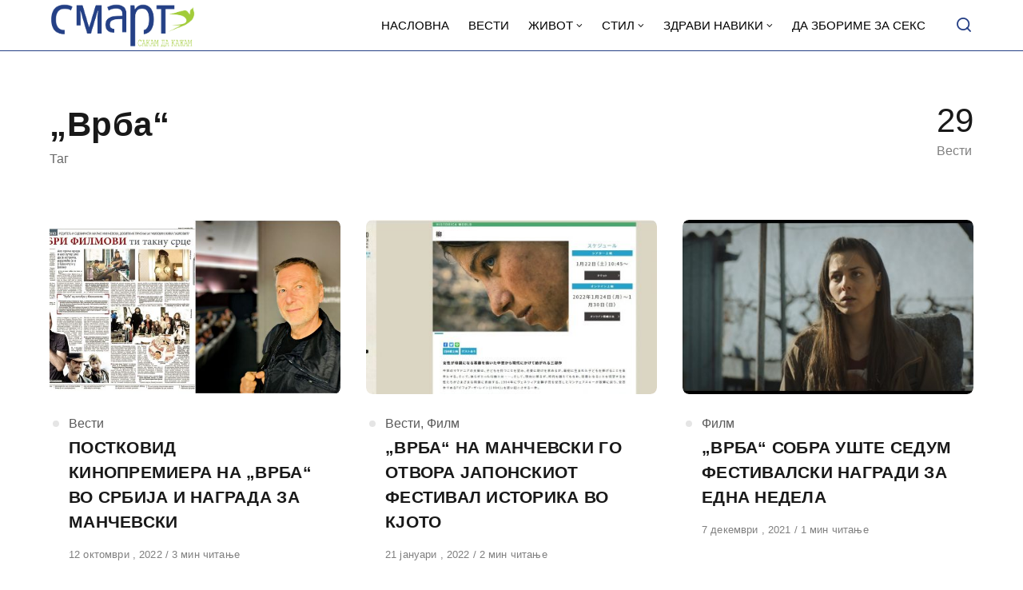

--- FILE ---
content_type: text/html; charset=UTF-8
request_url: https://smart.sdk.mk/tag/vrba/
body_size: 13089
content:
<!DOCTYPE html>
<html lang="mk-MK" class="no-js">
<head>

<!-- Google tag (gtag.js) -->
<script async src="https://www.googletagmanager.com/gtag/js?id=G-Z4EH04YKNK"></script>
<script>
  window.dataLayer = window.dataLayer || [];
  function gtag(){dataLayer.push(arguments);}
  gtag('js', new Date());

  gtag('config', 'G-Z4EH04YKNK');
</script>

<meta charset="UTF-8">
<meta name="viewport" content="width=device-width, initial-scale=1.0">
<script type="text/javascript" data-cookieconsent="ignore">
	window.dataLayer = window.dataLayer || [];

	function gtag() {
		dataLayer.push(arguments);
	}

	gtag("consent", "default", {
		ad_personalization: "denied",
		ad_storage: "denied",
		ad_user_data: "denied",
		analytics_storage: "denied",
		functionality_storage: "denied",
		personalization_storage: "denied",
		security_storage: "granted",
		wait_for_update: 500,
	});
	gtag("set", "ads_data_redaction", true);
	</script>
<script type="text/javascript"
		id="Cookiebot"
		src="https://consent.cookiebot.com/uc.js"
		data-implementation="wp"
		data-cbid="2607fc3c-ad10-4d93-85cb-c5e5a64574a2"
						data-culture="MK"
				data-blockingmode="auto"
	></script>
<script>document.documentElement.className = document.documentElement.className.replace(/\bno-js\b/,'js');</script>
<meta name='robots' content='index, follow, max-image-preview:large, max-snippet:-1, max-video-preview:-1' />

	<!-- This site is optimized with the Yoast SEO Premium plugin v21.3 (Yoast SEO v21.3) - https://yoast.com/wordpress/plugins/seo/ -->
	<title>„Врба“ - СМАРТ - СДК МК</title>
	<link rel="canonical" href="https://smart.sdk.mk/tag/vrba/" />
	<link rel="next" href="https://smart.sdk.mk/tag/vrba/page/2/" />
	<meta property="og:locale" content="mk_MK" />
	<meta property="og:type" content="article" />
	<meta property="og:title" content="„Врба“ Archives" />
	<meta property="og:url" content="https://smart.sdk.mk/tag/vrba/" />
	<meta property="og:site_name" content="СМАРТ - СДК МК" />
	<meta property="og:image" content="https://smart.sdk.mk/wp-content/uploads/2023/11/logo-smart-fav.jpg" />
	<meta property="og:image:width" content="1000" />
	<meta property="og:image:height" content="1000" />
	<meta property="og:image:type" content="image/jpeg" />
	<meta name="twitter:card" content="summary_large_image" />
	<script type="application/ld+json" class="yoast-schema-graph">{"@context":"https://schema.org","@graph":[{"@type":"CollectionPage","@id":"https://smart.sdk.mk/tag/vrba/","url":"https://smart.sdk.mk/tag/vrba/","name":"„Врба“ - СМАРТ - СДК МК","isPartOf":{"@id":"https://smart.sdk.mk/#website"},"primaryImageOfPage":{"@id":"https://smart.sdk.mk/tag/vrba/#primaryimage"},"image":{"@id":"https://smart.sdk.mk/tag/vrba/#primaryimage"},"thumbnailUrl":"https://smart.sdk.mk/wp-content/uploads/2022/10/VRBA-SRBIJA1.jpg","breadcrumb":{"@id":"https://smart.sdk.mk/tag/vrba/#breadcrumb"},"inLanguage":"mk-MK"},{"@type":"ImageObject","inLanguage":"mk-MK","@id":"https://smart.sdk.mk/tag/vrba/#primaryimage","url":"https://smart.sdk.mk/wp-content/uploads/2022/10/VRBA-SRBIJA1.jpg","contentUrl":"https://smart.sdk.mk/wp-content/uploads/2022/10/VRBA-SRBIJA1.jpg","width":711,"height":368},{"@type":"BreadcrumbList","@id":"https://smart.sdk.mk/tag/vrba/#breadcrumb","itemListElement":[{"@type":"ListItem","position":1,"name":"Home","item":"https://smart.sdk.mk/"},{"@type":"ListItem","position":2,"name":"„Врба“"}]},{"@type":"WebSite","@id":"https://smart.sdk.mk/#website","url":"https://smart.sdk.mk/","name":"СМАРТ - СДК МК","description":"Малку поинаку....","publisher":{"@id":"https://smart.sdk.mk/#organization"},"potentialAction":[{"@type":"SearchAction","target":{"@type":"EntryPoint","urlTemplate":"https://smart.sdk.mk/?s={search_term_string}"},"query-input":"required name=search_term_string"}],"inLanguage":"mk-MK"},{"@type":"Organization","@id":"https://smart.sdk.mk/#organization","name":"САКАМ ДА КАЖАМ","url":"https://smart.sdk.mk/","logo":{"@type":"ImageObject","inLanguage":"mk-MK","@id":"https://smart.sdk.mk/#/schema/logo/image/","url":"https://smart.sdk.mk/wp-content/uploads/2023/11/cropped-logo-smart-fav.jpg","contentUrl":"https://smart.sdk.mk/wp-content/uploads/2023/11/cropped-logo-smart-fav.jpg","width":512,"height":512,"caption":"САКАМ ДА КАЖАМ"},"image":{"@id":"https://smart.sdk.mk/#/schema/logo/image/"},"sameAs":["https://www.facebook.com/smart.sdk.mk/"]}]}</script>
	<!-- / Yoast SEO Premium plugin. -->


<link rel='dns-prefetch' href='//fonts.googleapis.com' />
<link href='https://fonts.gstatic.com' crossorigin rel='preconnect' />
<link rel="alternate" type="application/rss+xml" title="СМАРТ - СДК МК &raquo; Фид" href="https://smart.sdk.mk/feed/" />
<link rel="alternate" type="application/rss+xml" title="СМАРТ - СДК МК &raquo; фидови за коментари" href="https://smart.sdk.mk/comments/feed/" />
<link rel="alternate" type="application/rss+xml" title="СМАРТ - СДК МК &raquo; „Врба“ Фид за ознаки" href="https://smart.sdk.mk/tag/vrba/feed/" />
<link rel='preload' as='style' href='https://fonts.googleapis.com/css?family=Encode+Sans+Semi+Condensed:600,700%7CJost:400,400i,500,500i,600,600i' />
<script type="text/javascript">
window._wpemojiSettings = {"baseUrl":"https:\/\/s.w.org\/images\/core\/emoji\/14.0.0\/72x72\/","ext":".png","svgUrl":"https:\/\/s.w.org\/images\/core\/emoji\/14.0.0\/svg\/","svgExt":".svg","source":{"concatemoji":"https:\/\/smart.sdk.mk\/wp-includes\/js\/wp-emoji-release.min.js?ver=6.3.7"}};
/*! This file is auto-generated */
!function(i,n){var o,s,e;function c(e){try{var t={supportTests:e,timestamp:(new Date).valueOf()};sessionStorage.setItem(o,JSON.stringify(t))}catch(e){}}function p(e,t,n){e.clearRect(0,0,e.canvas.width,e.canvas.height),e.fillText(t,0,0);var t=new Uint32Array(e.getImageData(0,0,e.canvas.width,e.canvas.height).data),r=(e.clearRect(0,0,e.canvas.width,e.canvas.height),e.fillText(n,0,0),new Uint32Array(e.getImageData(0,0,e.canvas.width,e.canvas.height).data));return t.every(function(e,t){return e===r[t]})}function u(e,t,n){switch(t){case"flag":return n(e,"\ud83c\udff3\ufe0f\u200d\u26a7\ufe0f","\ud83c\udff3\ufe0f\u200b\u26a7\ufe0f")?!1:!n(e,"\ud83c\uddfa\ud83c\uddf3","\ud83c\uddfa\u200b\ud83c\uddf3")&&!n(e,"\ud83c\udff4\udb40\udc67\udb40\udc62\udb40\udc65\udb40\udc6e\udb40\udc67\udb40\udc7f","\ud83c\udff4\u200b\udb40\udc67\u200b\udb40\udc62\u200b\udb40\udc65\u200b\udb40\udc6e\u200b\udb40\udc67\u200b\udb40\udc7f");case"emoji":return!n(e,"\ud83e\udef1\ud83c\udffb\u200d\ud83e\udef2\ud83c\udfff","\ud83e\udef1\ud83c\udffb\u200b\ud83e\udef2\ud83c\udfff")}return!1}function f(e,t,n){var r="undefined"!=typeof WorkerGlobalScope&&self instanceof WorkerGlobalScope?new OffscreenCanvas(300,150):i.createElement("canvas"),a=r.getContext("2d",{willReadFrequently:!0}),o=(a.textBaseline="top",a.font="600 32px Arial",{});return e.forEach(function(e){o[e]=t(a,e,n)}),o}function t(e){var t=i.createElement("script");t.src=e,t.defer=!0,i.head.appendChild(t)}"undefined"!=typeof Promise&&(o="wpEmojiSettingsSupports",s=["flag","emoji"],n.supports={everything:!0,everythingExceptFlag:!0},e=new Promise(function(e){i.addEventListener("DOMContentLoaded",e,{once:!0})}),new Promise(function(t){var n=function(){try{var e=JSON.parse(sessionStorage.getItem(o));if("object"==typeof e&&"number"==typeof e.timestamp&&(new Date).valueOf()<e.timestamp+604800&&"object"==typeof e.supportTests)return e.supportTests}catch(e){}return null}();if(!n){if("undefined"!=typeof Worker&&"undefined"!=typeof OffscreenCanvas&&"undefined"!=typeof URL&&URL.createObjectURL&&"undefined"!=typeof Blob)try{var e="postMessage("+f.toString()+"("+[JSON.stringify(s),u.toString(),p.toString()].join(",")+"));",r=new Blob([e],{type:"text/javascript"}),a=new Worker(URL.createObjectURL(r),{name:"wpTestEmojiSupports"});return void(a.onmessage=function(e){c(n=e.data),a.terminate(),t(n)})}catch(e){}c(n=f(s,u,p))}t(n)}).then(function(e){for(var t in e)n.supports[t]=e[t],n.supports.everything=n.supports.everything&&n.supports[t],"flag"!==t&&(n.supports.everythingExceptFlag=n.supports.everythingExceptFlag&&n.supports[t]);n.supports.everythingExceptFlag=n.supports.everythingExceptFlag&&!n.supports.flag,n.DOMReady=!1,n.readyCallback=function(){n.DOMReady=!0}}).then(function(){return e}).then(function(){var e;n.supports.everything||(n.readyCallback(),(e=n.source||{}).concatemoji?t(e.concatemoji):e.wpemoji&&e.twemoji&&(t(e.twemoji),t(e.wpemoji)))}))}((window,document),window._wpemojiSettings);
</script>
<style type="text/css">
img.wp-smiley,
img.emoji {
	display: inline !important;
	border: none !important;
	box-shadow: none !important;
	height: 1em !important;
	width: 1em !important;
	margin: 0 0.07em !important;
	vertical-align: -0.1em !important;
	background: none !important;
	padding: 0 !important;
}
</style>
	<style id='classic-theme-styles-inline-css' type='text/css'>
/*! This file is auto-generated */
.wp-block-button__link{color:#fff;background-color:#32373c;border-radius:9999px;box-shadow:none;text-decoration:none;padding:calc(.667em + 2px) calc(1.333em + 2px);font-size:1.125em}.wp-block-file__button{background:#32373c;color:#fff;text-decoration:none}
</style>
<style id='global-styles-inline-css' type='text/css'>
body{--wp--preset--color--black: #000000;--wp--preset--color--cyan-bluish-gray: #abb8c3;--wp--preset--color--white: #ffffff;--wp--preset--color--pale-pink: #f78da7;--wp--preset--color--vivid-red: #cf2e2e;--wp--preset--color--luminous-vivid-orange: #ff6900;--wp--preset--color--luminous-vivid-amber: #fcb900;--wp--preset--color--light-green-cyan: #7bdcb5;--wp--preset--color--vivid-green-cyan: #00d084;--wp--preset--color--pale-cyan-blue: #8ed1fc;--wp--preset--color--vivid-cyan-blue: #0693e3;--wp--preset--color--vivid-purple: #9b51e0;--wp--preset--color--accent: #253f85;--wp--preset--gradient--vivid-cyan-blue-to-vivid-purple: linear-gradient(135deg,rgba(6,147,227,1) 0%,rgb(155,81,224) 100%);--wp--preset--gradient--light-green-cyan-to-vivid-green-cyan: linear-gradient(135deg,rgb(122,220,180) 0%,rgb(0,208,130) 100%);--wp--preset--gradient--luminous-vivid-amber-to-luminous-vivid-orange: linear-gradient(135deg,rgba(252,185,0,1) 0%,rgba(255,105,0,1) 100%);--wp--preset--gradient--luminous-vivid-orange-to-vivid-red: linear-gradient(135deg,rgba(255,105,0,1) 0%,rgb(207,46,46) 100%);--wp--preset--gradient--very-light-gray-to-cyan-bluish-gray: linear-gradient(135deg,rgb(238,238,238) 0%,rgb(169,184,195) 100%);--wp--preset--gradient--cool-to-warm-spectrum: linear-gradient(135deg,rgb(74,234,220) 0%,rgb(151,120,209) 20%,rgb(207,42,186) 40%,rgb(238,44,130) 60%,rgb(251,105,98) 80%,rgb(254,248,76) 100%);--wp--preset--gradient--blush-light-purple: linear-gradient(135deg,rgb(255,206,236) 0%,rgb(152,150,240) 100%);--wp--preset--gradient--blush-bordeaux: linear-gradient(135deg,rgb(254,205,165) 0%,rgb(254,45,45) 50%,rgb(107,0,62) 100%);--wp--preset--gradient--luminous-dusk: linear-gradient(135deg,rgb(255,203,112) 0%,rgb(199,81,192) 50%,rgb(65,88,208) 100%);--wp--preset--gradient--pale-ocean: linear-gradient(135deg,rgb(255,245,203) 0%,rgb(182,227,212) 50%,rgb(51,167,181) 100%);--wp--preset--gradient--electric-grass: linear-gradient(135deg,rgb(202,248,128) 0%,rgb(113,206,126) 100%);--wp--preset--gradient--midnight: linear-gradient(135deg,rgb(2,3,129) 0%,rgb(40,116,252) 100%);--wp--preset--font-size--small: 15px;--wp--preset--font-size--medium: 20px;--wp--preset--font-size--large: 24px;--wp--preset--font-size--x-large: 42px;--wp--preset--font-size--normal: 18px;--wp--preset--font-size--huge: 32px;--wp--preset--spacing--20: 0.44rem;--wp--preset--spacing--30: 0.67rem;--wp--preset--spacing--40: 1rem;--wp--preset--spacing--50: 1.5rem;--wp--preset--spacing--60: 2.25rem;--wp--preset--spacing--70: 3.38rem;--wp--preset--spacing--80: 5.06rem;--wp--preset--shadow--natural: 6px 6px 9px rgba(0, 0, 0, 0.2);--wp--preset--shadow--deep: 12px 12px 50px rgba(0, 0, 0, 0.4);--wp--preset--shadow--sharp: 6px 6px 0px rgba(0, 0, 0, 0.2);--wp--preset--shadow--outlined: 6px 6px 0px -3px rgba(255, 255, 255, 1), 6px 6px rgba(0, 0, 0, 1);--wp--preset--shadow--crisp: 6px 6px 0px rgba(0, 0, 0, 1);}:where(.is-layout-flex){gap: 0.5em;}:where(.is-layout-grid){gap: 0.5em;}body .is-layout-flow > .alignleft{float: left;margin-inline-start: 0;margin-inline-end: 2em;}body .is-layout-flow > .alignright{float: right;margin-inline-start: 2em;margin-inline-end: 0;}body .is-layout-flow > .aligncenter{margin-left: auto !important;margin-right: auto !important;}body .is-layout-constrained > .alignleft{float: left;margin-inline-start: 0;margin-inline-end: 2em;}body .is-layout-constrained > .alignright{float: right;margin-inline-start: 2em;margin-inline-end: 0;}body .is-layout-constrained > .aligncenter{margin-left: auto !important;margin-right: auto !important;}body .is-layout-constrained > :where(:not(.alignleft):not(.alignright):not(.alignfull)){max-width: var(--wp--style--global--content-size);margin-left: auto !important;margin-right: auto !important;}body .is-layout-constrained > .alignwide{max-width: var(--wp--style--global--wide-size);}body .is-layout-flex{display: flex;}body .is-layout-flex{flex-wrap: wrap;align-items: center;}body .is-layout-flex > *{margin: 0;}body .is-layout-grid{display: grid;}body .is-layout-grid > *{margin: 0;}:where(.wp-block-columns.is-layout-flex){gap: 2em;}:where(.wp-block-columns.is-layout-grid){gap: 2em;}:where(.wp-block-post-template.is-layout-flex){gap: 1.25em;}:where(.wp-block-post-template.is-layout-grid){gap: 1.25em;}.has-black-color{color: var(--wp--preset--color--black) !important;}.has-cyan-bluish-gray-color{color: var(--wp--preset--color--cyan-bluish-gray) !important;}.has-white-color{color: var(--wp--preset--color--white) !important;}.has-pale-pink-color{color: var(--wp--preset--color--pale-pink) !important;}.has-vivid-red-color{color: var(--wp--preset--color--vivid-red) !important;}.has-luminous-vivid-orange-color{color: var(--wp--preset--color--luminous-vivid-orange) !important;}.has-luminous-vivid-amber-color{color: var(--wp--preset--color--luminous-vivid-amber) !important;}.has-light-green-cyan-color{color: var(--wp--preset--color--light-green-cyan) !important;}.has-vivid-green-cyan-color{color: var(--wp--preset--color--vivid-green-cyan) !important;}.has-pale-cyan-blue-color{color: var(--wp--preset--color--pale-cyan-blue) !important;}.has-vivid-cyan-blue-color{color: var(--wp--preset--color--vivid-cyan-blue) !important;}.has-vivid-purple-color{color: var(--wp--preset--color--vivid-purple) !important;}.has-black-background-color{background-color: var(--wp--preset--color--black) !important;}.has-cyan-bluish-gray-background-color{background-color: var(--wp--preset--color--cyan-bluish-gray) !important;}.has-white-background-color{background-color: var(--wp--preset--color--white) !important;}.has-pale-pink-background-color{background-color: var(--wp--preset--color--pale-pink) !important;}.has-vivid-red-background-color{background-color: var(--wp--preset--color--vivid-red) !important;}.has-luminous-vivid-orange-background-color{background-color: var(--wp--preset--color--luminous-vivid-orange) !important;}.has-luminous-vivid-amber-background-color{background-color: var(--wp--preset--color--luminous-vivid-amber) !important;}.has-light-green-cyan-background-color{background-color: var(--wp--preset--color--light-green-cyan) !important;}.has-vivid-green-cyan-background-color{background-color: var(--wp--preset--color--vivid-green-cyan) !important;}.has-pale-cyan-blue-background-color{background-color: var(--wp--preset--color--pale-cyan-blue) !important;}.has-vivid-cyan-blue-background-color{background-color: var(--wp--preset--color--vivid-cyan-blue) !important;}.has-vivid-purple-background-color{background-color: var(--wp--preset--color--vivid-purple) !important;}.has-black-border-color{border-color: var(--wp--preset--color--black) !important;}.has-cyan-bluish-gray-border-color{border-color: var(--wp--preset--color--cyan-bluish-gray) !important;}.has-white-border-color{border-color: var(--wp--preset--color--white) !important;}.has-pale-pink-border-color{border-color: var(--wp--preset--color--pale-pink) !important;}.has-vivid-red-border-color{border-color: var(--wp--preset--color--vivid-red) !important;}.has-luminous-vivid-orange-border-color{border-color: var(--wp--preset--color--luminous-vivid-orange) !important;}.has-luminous-vivid-amber-border-color{border-color: var(--wp--preset--color--luminous-vivid-amber) !important;}.has-light-green-cyan-border-color{border-color: var(--wp--preset--color--light-green-cyan) !important;}.has-vivid-green-cyan-border-color{border-color: var(--wp--preset--color--vivid-green-cyan) !important;}.has-pale-cyan-blue-border-color{border-color: var(--wp--preset--color--pale-cyan-blue) !important;}.has-vivid-cyan-blue-border-color{border-color: var(--wp--preset--color--vivid-cyan-blue) !important;}.has-vivid-purple-border-color{border-color: var(--wp--preset--color--vivid-purple) !important;}.has-vivid-cyan-blue-to-vivid-purple-gradient-background{background: var(--wp--preset--gradient--vivid-cyan-blue-to-vivid-purple) !important;}.has-light-green-cyan-to-vivid-green-cyan-gradient-background{background: var(--wp--preset--gradient--light-green-cyan-to-vivid-green-cyan) !important;}.has-luminous-vivid-amber-to-luminous-vivid-orange-gradient-background{background: var(--wp--preset--gradient--luminous-vivid-amber-to-luminous-vivid-orange) !important;}.has-luminous-vivid-orange-to-vivid-red-gradient-background{background: var(--wp--preset--gradient--luminous-vivid-orange-to-vivid-red) !important;}.has-very-light-gray-to-cyan-bluish-gray-gradient-background{background: var(--wp--preset--gradient--very-light-gray-to-cyan-bluish-gray) !important;}.has-cool-to-warm-spectrum-gradient-background{background: var(--wp--preset--gradient--cool-to-warm-spectrum) !important;}.has-blush-light-purple-gradient-background{background: var(--wp--preset--gradient--blush-light-purple) !important;}.has-blush-bordeaux-gradient-background{background: var(--wp--preset--gradient--blush-bordeaux) !important;}.has-luminous-dusk-gradient-background{background: var(--wp--preset--gradient--luminous-dusk) !important;}.has-pale-ocean-gradient-background{background: var(--wp--preset--gradient--pale-ocean) !important;}.has-electric-grass-gradient-background{background: var(--wp--preset--gradient--electric-grass) !important;}.has-midnight-gradient-background{background: var(--wp--preset--gradient--midnight) !important;}.has-small-font-size{font-size: var(--wp--preset--font-size--small) !important;}.has-medium-font-size{font-size: var(--wp--preset--font-size--medium) !important;}.has-large-font-size{font-size: var(--wp--preset--font-size--large) !important;}.has-x-large-font-size{font-size: var(--wp--preset--font-size--x-large) !important;}
.wp-block-navigation a:where(:not(.wp-element-button)){color: inherit;}
:where(.wp-block-post-template.is-layout-flex){gap: 1.25em;}:where(.wp-block-post-template.is-layout-grid){gap: 1.25em;}
:where(.wp-block-columns.is-layout-flex){gap: 2em;}:where(.wp-block-columns.is-layout-grid){gap: 2em;}
.wp-block-pullquote{font-size: 1.5em;line-height: 1.6;}
</style>
<link rel='stylesheet' id='asona-gfonts-css' href='https://fonts.googleapis.com/css?family=Encode+Sans+Semi+Condensed:600,700%7CJost:400,400i,500,500i,600,600i' media='all' />
<link rel='stylesheet' id='asona-parent-css' href='https://smart.sdk.mk/wp-content/themes/asona/style.css?ver=1.6.2' media='all' />
<link rel='stylesheet' id='asona-style-css' href='https://smart.sdk.mk/wp-content/themes/asona-child/style.css?ver=1.0' media='all' />
<script src='https://smart.sdk.mk/wp-includes/js/jquery/jquery.min.js?ver=3.7.0' id='jquery-core-js'></script>
<script src='https://smart.sdk.mk/wp-includes/js/jquery/jquery-migrate.min.js?ver=3.4.1' id='jquery-migrate-js'></script>
<script id="jquery-js-after" type="text/javascript">
jQuery(document).ready(function() {
	jQuery(".04191451c3ae0da4ec931852871dfbca").click(function() {
		jQuery.post(
			"https://smart.sdk.mk/wp-admin/admin-ajax.php", {
				"action": "quick_adsense_onpost_ad_click",
				"quick_adsense_onpost_ad_index": jQuery(this).attr("data-index"),
				"quick_adsense_nonce": "498bdfdb57",
			}, function(response) { }
		);
	});
});
</script>
<link rel="https://api.w.org/" href="https://smart.sdk.mk/wp-json/" /><link rel="alternate" type="application/json" href="https://smart.sdk.mk/wp-json/wp/v2/tags/5363" /><link rel="EditURI" type="application/rsd+xml" title="RSD" href="https://smart.sdk.mk/xmlrpc.php?rsd" />
<meta name="generator" content="WordPress 6.3.7" />

<!-- AP Share Buttons Open Graph Tags -->
<meta property="og:site_name" content="СМАРТ - СДК МК" />
<meta property="og:type" content="website" />
<meta property="og:title" content="Ознака: &lt;span&gt;„Врба“&lt;/span&gt;" />
<meta property="og:url" content="https://smart.sdk.mk/tag/vrba/" />
<meta property="og:locale" content="mk_MK" />
<!-- End AP Share Buttons Open Graph Tags -->

<link rel='preload' href='https://smart.sdk.mk/wp-content/themes/asona/assets/font-icons/fontello/font/asona.woff2' as='font' type='font/woff2' crossorigin='anonymous' />
<meta name='theme-color' content='#ffffff'>
<style type="text/css" id="asona-custom-colors">
    a:hover,
    .menu li:hover > a,
    .entry-content p:not(.wp-block-tag-cloud) > a,
    .entry-content li > a,
    .entry-content li p > a,
    .entry-content dt > a,
    .entry-content dd > a,
    .entry-content p em > a,
    .entry-content li em > a,
    .entry-content p strong > a,
    .entry-content li strong > a,
    .entry-content table a:not(.button),
    .button:hover,
    .wp-block-pullquote blockquote,
    .wp-block-button a:not(.has-background):hover,
    .wp-block-file__button:hover,
    [type="button"]:hover,
    [type="reset"]:hover,
    [type="submit"]:hover,
    .wp-block-button.is-style-outline a,
    input[type=checkbox]:checked::before,
    .cancel-comment-reply a,
    .comment-respond .must-log-in a:hover,
    .comment-respond .logged-in-as a:hover,
    .posts-block .post-inner:hover .post-title,
    .posts-block .post-content .post-title-link:hover .post-title,
    .posts-block .post-content:hover .post-title-link:hover .post-title,
    .main-navigation .menu li:hover > a,
    .stars label:hover,
    .stars label:hover ~ label,
    .stars input:checked ~ label:hover,
    .widget_calendar thead a,
    .widget_calendar tbody a,
    .has-accent-color {
        color: #253f85;
    }

    .button,
    .wp-block-button a,
    .wp-block-file__button,
    [type="button"],
    [type="reset"],
    [type="submit"],
    .wp-block-button.is-style-outline a:hover,
    input[type=radio]:checked::before,
    .paging-navigation .page-numbers .page-numbers.current,
    .has-accent-background-color,
    .section-featured {
        background-color: #253f85;
    }

    .button,
    .wp-block-button a,
    .wp-block-file__button,
    [type="button"],
    [type="reset"],
    [type="submit"],
    .button:focus,
    .wp-block-button a:focus,
    .wp-block-file__button:focus,
    [type="button"]:focus,
    [type="reset"]:focus,
    [type="submit"]:focus,
    .paging-navigation .page-numbers .page-numbers.current,
    .message-notice,
    .message-info,
    .message-error,
    .widget-area .button {
        border-color: #253f85;
    }
    </style>
<link rel="icon" href="https://smart.sdk.mk/wp-content/uploads/2023/11/cropped-logo-smart-fav-32x32.jpg" sizes="32x32" />
<link rel="icon" href="https://smart.sdk.mk/wp-content/uploads/2023/11/cropped-logo-smart-fav-192x192.jpg" sizes="192x192" />
<link rel="apple-touch-icon" href="https://smart.sdk.mk/wp-content/uploads/2023/11/cropped-logo-smart-fav-180x180.jpg" />
<meta name="msapplication-TileImage" content="https://smart.sdk.mk/wp-content/uploads/2023/11/cropped-logo-smart-fav-270x270.jpg" />
		<style type="text/css" id="wp-custom-css">
			.logo {
    padding: 4px 0;
}
span.author {
    display: none !important;
}

header#masthead {
    border-bottom: 1px solid#253F85;
}


.site-header ul.menu li a {
    background: #fff;
}

.site-header.is-sticky, .site-header-dark .site-header:not(.is-menu-ready):not(.is-search-active) {
    background-color: #fff;
	
}

.site-header.is-sticky .main-navigation .menu a {
	color: rgba(255, 255, 255, .65);
	text-transform: uppercase;
}

.site-header {

	background: #fff;
}

.search-trigger, .site-header ul.menu li a {
	color: #253F85;
	text-transform: uppercase;
	
}

.site-header ul.menu li a {
	color: #000 !important;

	
}
.site-header ul.menu li :hover {
	color: #253F85;

	
}

.site-header ul.sub-menu {
    background: #fff;
}

.izvor-article {
    margin-top: 5px;
    font-size: 14px;
    color: #aaa;
}

.section-featured {
    background-color: #253F85;
}

.hamburger-menu span, .hamburger-menu::before, .hamburger-menu::after {
	background: #253F85 !important;
}

.site-header-dark .site-header:not(.is-menu-ready):not(.is-search-active) .search-trigger {
	color: #253F85 !important;
}

.posts-highlight-style-dark .section-highlight, .posts-highlight-style-dark .section-modern-highlight {
	background: #253F85 !important;
}

.single-posts-style-dark .has-post-thumbnail .entry-header {
    background-color: #253F85;
}

.section-featured {
    background-color: #253F85;
}

.site-footer {
    margin-top: auto;
    padding: 24px 0;
    background-color: #253F85;
	border-top:1px solid#eee
}

@media print, screen and (min-width: 981px) {
.share-button {
    margin: 5px;
    font-size: 22px;
    width: 50px;
    height: 50px;
    line-height: 50px;
    background: #eee;
    
}
	
}

.share-button.icon-facebook {
    color: #3b5998;
}
.share-button.icon-twitter {
    color: #1da1f2;
}

.share-button.icon-pinterest {
    color: #bd081c;
}

.share-button.icon-mail {
    color: #5bc1af;
}

.share-button.icon-print {
	color: #111;
}

.related.section {
    border-top: 1px solid#eee;
    padding-top: 20px;
} 

.posts-highlight-style-dark .posts-modern-highlight .post-title-link {
    background: #121212;
    box-shadow: 6px 0px 0 0px #121212;

}
/*change font */
@import url('https://fonts.googleapis.com/css2?family=Nunito+Sans:opsz,wght@6..12,400;6..12,600;6..12,700&display=swap');


h1,
h2,
h3,
h4,
h5,
h6,
.h1,
.h2,
.h3,
.h4,
.h5,
.h6,
blockquote, 
body, 
.term-count span, .meta-title, .posts-style-2 .post-meta-top {
    font-family: Nunito Sans, sans-serif;
}

@media print, screen and (max-width: 980px) {
 
.posts-highlight-style-dark .posts-modern-highlight .post-title-link {
    background: none;
    box-shadow: 0px 0px 0 0px #12121200;
}
	
}

.\30 4191451c3ae0da4ec931852871dfbca {
    margin: 20px auto !important;
}
		</style>
		</head>

<body class="archive tag tag-vrba tag-5363 wp-custom-logo wp-embed-responsive posts-style-1 posts-columns-3 posts-highlight-style-dark">


<a class="skip-link screen-reader-text" href="#main">Skip to content</a>


<div id="page" class="site">

    <header id="masthead" class="site-header">
        <div class="site-header-container flex align-middle">

            <button class="menu-trigger hamburger-menu" aria-label="Open or close menu"><span></span></button>

            
<a href="https://smart.sdk.mk/" rel="home" class="logo">
    <img class="logo-default" src="https://smart.sdk.mk/wp-content/uploads/2023/11/logo-smart-new.png" alt="СМАРТ - СДК МК">

    </a>
            
<div class="site-navigation">

    <nav class="main-navigation"><ul class="menu"><li id="menu-item-50562" class="menu-item menu-item-type-custom menu-item-object-custom menu-item-50562"><a href="/"><span>Насловна</span></a></li>
<li id="menu-item-50542" class="menu-item menu-item-type-taxonomy menu-item-object-category menu-item-50542"><a href="https://smart.sdk.mk/kategorija/vesti/"><span>Вести</span></a></li>
<li id="menu-item-50545" class="menu-item menu-item-type-taxonomy menu-item-object-category menu-item-has-children menu-item-50545"><a href="https://smart.sdk.mk/kategorija/zhivot/"><span>Живот</span></a>
<ul class="sub-menu">
	<li id="menu-item-50546" class="menu-item menu-item-type-taxonomy menu-item-object-category menu-item-50546"><a href="https://smart.sdk.mk/kategorija/zhivot/muzika/"><span>Музика</span></a></li>
	<li id="menu-item-50547" class="menu-item menu-item-type-taxonomy menu-item-object-category menu-item-50547"><a href="https://smart.sdk.mk/kategorija/zhivot/tv/"><span>ТВ</span></a></li>
	<li id="menu-item-50548" class="menu-item menu-item-type-taxonomy menu-item-object-category menu-item-50548"><a href="https://smart.sdk.mk/kategorija/zhivot/film/"><span>Филм</span></a></li>
</ul>
</li>
<li id="menu-item-50553" class="menu-item menu-item-type-taxonomy menu-item-object-category menu-item-has-children menu-item-50553"><a href="https://smart.sdk.mk/kategorija/stil/"><span>Стил</span></a>
<ul class="sub-menu">
	<li id="menu-item-50554" class="menu-item menu-item-type-taxonomy menu-item-object-category menu-item-50554"><a href="https://smart.sdk.mk/kategorija/stil/arhitektura/"><span>Архитектура</span></a></li>
	<li id="menu-item-50555" class="menu-item menu-item-type-taxonomy menu-item-object-category menu-item-50555"><a href="https://smart.sdk.mk/kategorija/stil/dizajn/"><span>Дизајн</span></a></li>
	<li id="menu-item-50556" class="menu-item menu-item-type-taxonomy menu-item-object-category menu-item-50556"><a href="https://smart.sdk.mk/kategorija/stil/moda/"><span>Мода</span></a></li>
	<li id="menu-item-50557" class="menu-item menu-item-type-taxonomy menu-item-object-category menu-item-50557"><a href="https://smart.sdk.mk/kategorija/stil/patuvanja/"><span>Патувања</span></a></li>
</ul>
</li>
<li id="menu-item-50549" class="menu-item menu-item-type-taxonomy menu-item-object-category menu-item-has-children menu-item-50549"><a href="https://smart.sdk.mk/kategorija/zdravi-naviki/"><span>Здрави навики</span></a>
<ul class="sub-menu">
	<li id="menu-item-50550" class="menu-item menu-item-type-taxonomy menu-item-object-category menu-item-50550"><a href="https://smart.sdk.mk/kategorija/zdravi-naviki/vezhbi/"><span>Вежби</span></a></li>
	<li id="menu-item-50551" class="menu-item menu-item-type-taxonomy menu-item-object-category menu-item-50551"><a href="https://smart.sdk.mk/kategorija/zdravi-naviki/vkusno/"><span>Вкусно</span></a></li>
	<li id="menu-item-50552" class="menu-item menu-item-type-taxonomy menu-item-object-category menu-item-50552"><a href="https://smart.sdk.mk/kategorija/zdravi-naviki/dieti/"><span>Диети</span></a></li>
</ul>
</li>
<li id="menu-item-50543" class="menu-item menu-item-type-taxonomy menu-item-object-category menu-item-50543"><a href="https://smart.sdk.mk/kategorija/da-zborime-za-seks/"><span>Да збориме за секс</span></a></li>
</ul></nav>
</div>
            
<div class="site-search">
    <div class="site-search-container">
        
<form role="search" method="get" class="search-form" action="https://smart.sdk.mk/">
    <input type="search" class="search-field" placeholder="Пребарај..." value="" name="s" />
    <button type="submit" class="search-submit" aria-label="Пребарај"></button>
</form>
    </div>
</div><!-- .header-search-form -->

            <button class="search-trigger site-action-trigger" aria-label="Open or close search"><span></span></button>

            <span class="site-actions-backdrop"></span>

        </div><!-- .site-header-container -->
    </header><!-- #masthead -->

    <main id="main" class="site-main">

        
    <div class="site-heading">
        <div class="container">

            <div class="term-heading align-justify">
                <div class="term-header entry-header">
                    <h1 class="entry-title">„Врба“</h1>
                    <span class="site-subheading meta">Таг</span>
                    
                                    </div>
                <div class="term-count"><span>29</span>Вести</div>
            </div>

        </div>
    </div>

    <div id="content" class="site-content">
        <div id="primary" class="content-area">

            
                <div class="section section-posts">

                    <div class="container d-container posts-container">

                        <div class="posts-block posts-block-main content">
                            <div class="row">
                                
<article class="post column post-51226 type-post status-publish format-standard has-post-thumbnail hentry category-vesti tag-vrba tag-kinopremiera tag-milcho-manchevski tag-srbija">
    <div class="post-inner flex flex-column align-top">

        <a href="https://smart.sdk.mk/vesti/postkovid-kinopremiera-na-vrba-vo-srbija-i-nagrada-za-manchevski/" class="post-link" aria-hidden="true" tabindex="-1"></a>

                    <div class="post-media">
                <a href="https://smart.sdk.mk/vesti/postkovid-kinopremiera-na-vrba-vo-srbija-i-nagrada-za-manchevski/" class=" image-wrapper has-aspect-ratio has-aspect-ratio-5-3">
                    <img width="711" height="368" src="https://smart.sdk.mk/wp-content/uploads/2022/10/VRBA-SRBIJA1.jpg" class="attachment-asona-blog size-asona-blog is-object-fit object-fit-wider wp-post-image" alt="" decoding="async" data-type="grid-3-columns" fetchpriority="high" srcset="https://smart.sdk.mk/wp-content/uploads/2022/10/VRBA-SRBIJA1.jpg 711w, https://smart.sdk.mk/wp-content/uploads/2022/10/VRBA-SRBIJA1-300x155.jpg 300w" sizes="(min-width: 1220px) 364px, (min-width: 880px) calc(33vw - 32px), (min-width: 600px) calc(50vw - 36px), (min-width: 480px) 244px, 160px" />                </a>
            </div>
        
        <div class="post-content">

            <div class="post-meta-top meta">
                
<span class="posted-in">
    <span class="screen-reader-text">КАтегорија</span>
    <a href="https://smart.sdk.mk/kategorija/vesti/" rel="category tag">Вести</a></span>
            </div>

            <h2 class="post-title"><span class="post-title-link"><span class="post-title-span">ПОСТКОВИД КИНОПРЕМИЕРА НА „ВРБА“ ВО СРБИЈА И НАГРАДА ЗА МАНЧЕВСКИ</span></span></h2>
            
            <div class="meta post-meta entry-meta flex flex-wrap">
                
<span class="posted-on">
    <span class="screen-reader-text">Објавено на</span>
    <a href="https://smart.sdk.mk/vesti/postkovid-kinopremiera-na-vrba-vo-srbija-i-nagrada-za-manchevski/" rel="bookmark" title="12 октомври , 2022">
        <time class="entry-date published updated" datetime="2022-10-12T09:43:21+02:00">12 октомври , 2022</time>    </a>
</span>

<span class="read-time">3 мин читање</span>
            </div>
        </div>

    </div>
</article><!-- #post-## -->

<article class="post column post-48138 type-post status-publish format-standard has-post-thumbnail hentry category-vesti category-film tag-vrba tag-istorika tag-japonija tag-kjoto tag-milcho-manchevski tag-festival">
    <div class="post-inner flex flex-column align-top">

        <a href="https://smart.sdk.mk/vesti/vrba-na-manchevski-go-otvora-japonskiot-festival-istorika-vo-kjoto/" class="post-link" aria-hidden="true" tabindex="-1"></a>

                    <div class="post-media">
                <a href="https://smart.sdk.mk/vesti/vrba-na-manchevski-go-otvora-japonskiot-festival-istorika-vo-kjoto/" class=" image-wrapper has-aspect-ratio has-aspect-ratio-5-3">
                    <img width="958" height="575" src="https://smart.sdk.mk/wp-content/uploads/2022/01/Willow_Kyoto-Historica-Film-Festival-2022-958x575.jpg" class="attachment-asona-blog size-asona-blog wp-post-image" alt="" decoding="async" data-type="grid-3-columns" srcset="https://smart.sdk.mk/wp-content/uploads/2022/01/Willow_Kyoto-Historica-Film-Festival-2022-958x575.jpg 958w, https://smart.sdk.mk/wp-content/uploads/2022/01/Willow_Kyoto-Historica-Film-Festival-2022-627x376.jpg 627w, https://smart.sdk.mk/wp-content/uploads/2022/01/Willow_Kyoto-Historica-Film-Festival-2022-440x264.jpg 440w, https://smart.sdk.mk/wp-content/uploads/2022/01/Willow_Kyoto-Historica-Film-Festival-2022-728x437.jpg 728w, https://smart.sdk.mk/wp-content/uploads/2022/01/Willow_Kyoto-Historica-Film-Festival-2022-480x288.jpg 480w" sizes="(min-width: 1220px) 364px, (min-width: 880px) calc(33vw - 32px), (min-width: 600px) calc(50vw - 36px), (min-width: 480px) 244px, 160px" />                </a>
            </div>
        
        <div class="post-content">

            <div class="post-meta-top meta">
                
<span class="posted-in">
    <span class="screen-reader-text">КАтегорија</span>
    <a href="https://smart.sdk.mk/kategorija/vesti/" rel="category tag">Вести</a>, <a href="https://smart.sdk.mk/kategorija/zhivot/film/" rel="category tag">Филм</a></span>
            </div>

            <h2 class="post-title"><span class="post-title-link"><span class="post-title-span">„ВРБА“ НА МАНЧЕВСКИ ГО ОТВОРА ЈАПОНСКИОТ ФЕСТИВАЛ ИСТОРИКА ВО КЈОТО</span></span></h2>
            
            <div class="meta post-meta entry-meta flex flex-wrap">
                
<span class="posted-on">
    <span class="screen-reader-text">Објавено на</span>
    <a href="https://smart.sdk.mk/vesti/vrba-na-manchevski-go-otvora-japonskiot-festival-istorika-vo-kjoto/" rel="bookmark" title="21 јануари , 2022">
        <time class="entry-date published updated" datetime="2022-01-21T09:16:00+01:00">21 јануари , 2022</time>    </a>
</span>

<span class="read-time">2 мин читање</span>
            </div>
        </div>

    </div>
</article><!-- #post-## -->

<article class="post column post-47470 type-post status-publish format-standard has-post-thumbnail hentry category-film tag-vrba tag-milcho-manchevski tag-natalija-teodosieva tag-festival">
    <div class="post-inner flex flex-column align-top">

        <a href="https://smart.sdk.mk/zhivot/film/vrba-sobra-ushte-sedum-festivalski-nagradi-za-edna-nedela/" class="post-link" aria-hidden="true" tabindex="-1"></a>

                    <div class="post-media">
                <a href="https://smart.sdk.mk/zhivot/film/vrba-sobra-ushte-sedum-festivalski-nagradi-za-edna-nedela/" class=" image-wrapper has-aspect-ratio has-aspect-ratio-5-3">
                    <img width="958" height="575" src="https://smart.sdk.mk/wp-content/uploads/2021/12/Natalija-Teodosieva-vo-Vrba-958x575.jpg" class="attachment-asona-blog size-asona-blog wp-post-image" alt="" decoding="async" data-type="grid-3-columns" srcset="https://smart.sdk.mk/wp-content/uploads/2021/12/Natalija-Teodosieva-vo-Vrba-958x575.jpg 958w, https://smart.sdk.mk/wp-content/uploads/2021/12/Natalija-Teodosieva-vo-Vrba-627x376.jpg 627w, https://smart.sdk.mk/wp-content/uploads/2021/12/Natalija-Teodosieva-vo-Vrba-440x264.jpg 440w, https://smart.sdk.mk/wp-content/uploads/2021/12/Natalija-Teodosieva-vo-Vrba-728x437.jpg 728w, https://smart.sdk.mk/wp-content/uploads/2021/12/Natalija-Teodosieva-vo-Vrba-480x288.jpg 480w" sizes="(min-width: 1220px) 364px, (min-width: 880px) calc(33vw - 32px), (min-width: 600px) calc(50vw - 36px), (min-width: 480px) 244px, 160px" />                </a>
            </div>
        
        <div class="post-content">

            <div class="post-meta-top meta">
                
<span class="posted-in">
    <span class="screen-reader-text">КАтегорија</span>
    <a href="https://smart.sdk.mk/kategorija/zhivot/film/" rel="category tag">Филм</a></span>
            </div>

            <h2 class="post-title"><span class="post-title-link"><span class="post-title-span">„ВРБА“ СОБРА УШТЕ СЕДУМ ФЕСТИВАЛСКИ НАГРАДИ ЗА ЕДНА НЕДЕЛА</span></span></h2>
            
            <div class="meta post-meta entry-meta flex flex-wrap">
                
<span class="posted-on">
    <span class="screen-reader-text">Објавено на</span>
    <a href="https://smart.sdk.mk/zhivot/film/vrba-sobra-ushte-sedum-festivalski-nagradi-za-edna-nedela/" rel="bookmark" title="7 декември , 2021">
        <time class="entry-date published updated" datetime="2021-12-07T10:38:27+01:00">7 декември , 2021</time>    </a>
</span>

<span class="read-time">1 мин читање</span>
            </div>
        </div>

    </div>
</article><!-- #post-## -->

<article class="post column post-46171 type-post status-publish format-standard has-post-thumbnail hentry category-vesti category-film tag-vrba tag-koriere-dela-sera tag-intervju tag-milcho-manchevski tag-rim tag-festival">
    <div class="post-inner flex flex-column align-top">

        <a href="https://smart.sdk.mk/vesti/nikogash-ne-e-mnogu-od-mostovi-na-balkanot-veli-milcho-manchevski-vo-intervju-za-koriere-dela-sera/" class="post-link" aria-hidden="true" tabindex="-1"></a>

                    <div class="post-media">
                <a href="https://smart.sdk.mk/vesti/nikogash-ne-e-mnogu-od-mostovi-na-balkanot-veli-milcho-manchevski-vo-intervju-za-koriere-dela-sera/" class=" image-wrapper has-aspect-ratio has-aspect-ratio-5-3">
                    <img width="942" height="575" src="https://smart.sdk.mk/wp-content/uploads/2021/10/Milcho-Manchevski-intervju-za-Koriere-dela-sera-1-942x575.jpg" class="attachment-asona-blog size-asona-blog is-object-fit object-fit-taller wp-post-image" alt="" decoding="async" data-type="grid-3-columns" loading="lazy" sizes="(min-width: 1220px) 364px, (min-width: 880px) calc(33vw - 32px), (min-width: 600px) calc(50vw - 36px), (min-width: 480px) 244px, 160px" />                </a>
            </div>
        
        <div class="post-content">

            <div class="post-meta-top meta">
                
<span class="posted-in">
    <span class="screen-reader-text">КАтегорија</span>
    <a href="https://smart.sdk.mk/kategorija/vesti/" rel="category tag">Вести</a>, <a href="https://smart.sdk.mk/kategorija/zhivot/film/" rel="category tag">Филм</a></span>
            </div>

            <h2 class="post-title"><span class="post-title-link"><span class="post-title-span">НИКОГАШ НЕ Е МНОГУ ОД МОСТОВИ НА БАЛКАНОТ, ВЕЛИ МИЛЧО МАНЧЕВСКИ ВО ИНТЕРВЈУ ЗА „КОРИЕРЕ ДЕЛА СЕРА“</span></span></h2>
            
            <div class="meta post-meta entry-meta flex flex-wrap">
                
<span class="posted-on">
    <span class="screen-reader-text">Објавено на</span>
    <a href="https://smart.sdk.mk/vesti/nikogash-ne-e-mnogu-od-mostovi-na-balkanot-veli-milcho-manchevski-vo-intervju-za-koriere-dela-sera/" rel="bookmark" title="6 октомври , 2021">
        <time class="entry-date published updated" datetime="2021-10-06T10:16:47+02:00">6 октомври , 2021</time>    </a>
</span>

<span class="read-time">2 мин читање</span>
            </div>
        </div>

    </div>
</article><!-- #post-## -->

<article class="post column post-41684 type-post status-publish format-standard has-post-thumbnail hentry category-film tag-vrba tag-ejch-bi-o tag-milcho-manchevski">
    <div class="post-inner flex flex-column align-top">

        <a href="https://smart.sdk.mk/zhivot/film/vrba-na-manchevski-od-utre-ke-se-prikazhuva-na-ejch-bi-o-gou/" class="post-link" aria-hidden="true" tabindex="-1"></a>

                    <div class="post-media">
                <a href="https://smart.sdk.mk/zhivot/film/vrba-na-manchevski-od-utre-ke-se-prikazhuva-na-ejch-bi-o-gou/" class=" image-wrapper has-aspect-ratio has-aspect-ratio-5-3">
                    <img width="958" height="575" src="https://smart.sdk.mk/wp-content/uploads/2021/03/thumbnail-3-958x575.jpg" class="attachment-asona-blog size-asona-blog wp-post-image" alt="" decoding="async" data-type="grid-3-columns" loading="lazy" srcset="https://smart.sdk.mk/wp-content/uploads/2021/03/thumbnail-3-958x575.jpg 958w, https://smart.sdk.mk/wp-content/uploads/2021/03/thumbnail-3-627x376.jpg 627w, https://smart.sdk.mk/wp-content/uploads/2021/03/thumbnail-3-440x264.jpg 440w, https://smart.sdk.mk/wp-content/uploads/2021/03/thumbnail-3-728x437.jpg 728w, https://smart.sdk.mk/wp-content/uploads/2021/03/thumbnail-3-480x288.jpg 480w" sizes="(min-width: 1220px) 364px, (min-width: 880px) calc(33vw - 32px), (min-width: 600px) calc(50vw - 36px), (min-width: 480px) 244px, 160px" />                </a>
            </div>
        
        <div class="post-content">

            <div class="post-meta-top meta">
                
<span class="posted-in">
    <span class="screen-reader-text">КАтегорија</span>
    <a href="https://smart.sdk.mk/kategorija/zhivot/film/" rel="category tag">Филм</a></span>
            </div>

            <h2 class="post-title"><span class="post-title-link"><span class="post-title-span">„ВРБА“ НА МАНЧЕВСКИ ОД УТРЕ ЌЕ СЕ ПРИКАЖУВА НА „ЕЈЧ-БИ-О ГОУ“</span></span></h2>
            
            <div class="meta post-meta entry-meta flex flex-wrap">
                
<span class="posted-on">
    <span class="screen-reader-text">Објавено на</span>
    <a href="https://smart.sdk.mk/zhivot/film/vrba-na-manchevski-od-utre-ke-se-prikazhuva-na-ejch-bi-o-gou/" rel="bookmark" title="19 март , 2021">
        <time class="entry-date published updated" datetime="2021-03-19T11:10:24+01:00">19 март , 2021</time>    </a>
</span>

<span class="read-time">1 мин читање</span>
            </div>
        </div>

    </div>
</article><!-- #post-## -->

<article class="post column post-39085 type-post status-publish format-standard has-post-thumbnail hentry category-film tag-vrba tag-glasane tag-milcho-manchevski">
    <div class="post-inner flex flex-column align-top">

        <a href="https://smart.sdk.mk/zhivot/film/vrba-so-mariovo-i-treskavets-vo-trka-za-nagradata-za-najdobra-filmska-lokatsija-vo-evropa/" class="post-link" aria-hidden="true" tabindex="-1"></a>

                    <div class="post-media">
                <a href="https://smart.sdk.mk/zhivot/film/vrba-so-mariovo-i-treskavets-vo-trka-za-nagradata-za-najdobra-filmska-lokatsija-vo-evropa/" class=" image-wrapper has-aspect-ratio has-aspect-ratio-5-3">
                    <img width="958" height="557" src="https://smart.sdk.mk/wp-content/uploads/2020/12/vrba-mancevski-1-958x557.png" class="attachment-asona-blog size-asona-blog is-object-fit object-fit-wider wp-post-image" alt="" decoding="async" data-type="grid-3-columns" loading="lazy" sizes="(min-width: 1220px) 364px, (min-width: 880px) calc(33vw - 32px), (min-width: 600px) calc(50vw - 36px), (min-width: 480px) 244px, 160px" />                </a>
            </div>
        
        <div class="post-content">

            <div class="post-meta-top meta">
                
<span class="posted-in">
    <span class="screen-reader-text">КАтегорија</span>
    <a href="https://smart.sdk.mk/kategorija/zhivot/film/" rel="category tag">Филм</a></span>
            </div>

            <h2 class="post-title"><span class="post-title-link"><span class="post-title-span">„ВРБА“ СО МАРИОВО И ТРЕСКАВЕЦ ВО ТРКА ЗА НАГРАДАТА ЗА НАЈДОБРА ФИЛМСКА ЛОКАЦИЈА ВО ЕВРОПА</span></span></h2>
            
            <div class="meta post-meta entry-meta flex flex-wrap">
                
<span class="posted-on">
    <span class="screen-reader-text">Објавено на</span>
    <a href="https://smart.sdk.mk/zhivot/film/vrba-so-mariovo-i-treskavets-vo-trka-za-nagradata-za-najdobra-filmska-lokatsija-vo-evropa/" rel="bookmark" title="11 декември , 2020">
        <time class="entry-date published updated" datetime="2020-12-11T10:15:22+01:00">11 декември , 2020</time>    </a>
</span>

<span class="read-time">1 мин читање</span>
            </div>
        </div>

    </div>
</article><!-- #post-## -->

<article class="post column post-37174 type-post status-publish format-standard has-post-thumbnail hentry category-film tag-vrba tag-milcho-manchevski tag-festival">
    <div class="post-inner flex flex-column align-top">

        <a href="https://smart.sdk.mk/zhivot/film/vrba-prikazhan-na-festivalot-vo-moskva-luksemburg-pravi-retrospektiva-na-manchevski/" class="post-link" aria-hidden="true" tabindex="-1"></a>

                    <div class="post-media">
                <a href="https://smart.sdk.mk/zhivot/film/vrba-prikazhan-na-festivalot-vo-moskva-luksemburg-pravi-retrospektiva-na-manchevski/" class=" image-wrapper has-aspect-ratio has-aspect-ratio-5-3">
                    <img width="900" height="575" src="https://smart.sdk.mk/wp-content/uploads/2020/10/Vrba-900x575.jpg" class="attachment-asona-blog size-asona-blog is-object-fit object-fit-taller wp-post-image" alt="" decoding="async" data-type="grid-3-columns" loading="lazy" sizes="(min-width: 1220px) 364px, (min-width: 880px) calc(33vw - 32px), (min-width: 600px) calc(50vw - 36px), (min-width: 480px) 244px, 160px" />                </a>
            </div>
        
        <div class="post-content">

            <div class="post-meta-top meta">
                
<span class="posted-in">
    <span class="screen-reader-text">КАтегорија</span>
    <a href="https://smart.sdk.mk/kategorija/zhivot/film/" rel="category tag">Филм</a></span>
            </div>

            <h2 class="post-title"><span class="post-title-link"><span class="post-title-span">„ВРБА“ ПРИКАЖАН НА ФЕСТИВАЛОТ ВО МОСКВА, ЛУКСЕМБУРГ ПРАВИ РЕТРОСПЕКТИВА НА МАНЧЕВСКИ</span></span></h2>
            
            <div class="meta post-meta entry-meta flex flex-wrap">
                
<span class="posted-on">
    <span class="screen-reader-text">Објавено на</span>
    <a href="https://smart.sdk.mk/zhivot/film/vrba-prikazhan-na-festivalot-vo-moskva-luksemburg-pravi-retrospektiva-na-manchevski/" rel="bookmark" title="8 октомври , 2020">
        <time class="entry-date published updated" datetime="2020-10-08T12:15:56+02:00">8 октомври , 2020</time>    </a>
</span>

<span class="read-time">1 мин читање</span>
            </div>
        </div>

    </div>
</article><!-- #post-## -->

<article class="post column post-36832 type-post status-publish format-standard has-post-thumbnail hentry category-vesti category-film tag-vrba tag-milcho-manchevski tag-nagrada tag-sofija tag-tirana tag-festival">
    <div class="post-inner flex flex-column align-top">

        <a href="https://smart.sdk.mk/zhivot/film/vrba-vo-ista-vecher-go-otvori-sofiskiot-a-go-zatvori-festivalot-vo-tirana-manchevski-dobi-nagrada-za-zhivotno-delo/" class="post-link" aria-hidden="true" tabindex="-1"></a>

                    <div class="post-media">
                <a href="https://smart.sdk.mk/zhivot/film/vrba-vo-ista-vecher-go-otvori-sofiskiot-a-go-zatvori-festivalot-vo-tirana-manchevski-dobi-nagrada-za-zhivotno-delo/" class=" image-wrapper has-aspect-ratio has-aspect-ratio-5-3">
                    <img width="958" height="575" src="https://smart.sdk.mk/wp-content/uploads/2020/09/manchevski-nagrada-sofija-iff-2020-958x575.jpg" class="attachment-asona-blog size-asona-blog wp-post-image" alt="" decoding="async" data-type="grid-3-columns" loading="lazy" srcset="https://smart.sdk.mk/wp-content/uploads/2020/09/manchevski-nagrada-sofija-iff-2020-958x575.jpg 958w, https://smart.sdk.mk/wp-content/uploads/2020/09/manchevski-nagrada-sofija-iff-2020-1280x768.jpg 1280w, https://smart.sdk.mk/wp-content/uploads/2020/09/manchevski-nagrada-sofija-iff-2020-627x376.jpg 627w, https://smart.sdk.mk/wp-content/uploads/2020/09/manchevski-nagrada-sofija-iff-2020-440x264.jpg 440w, https://smart.sdk.mk/wp-content/uploads/2020/09/manchevski-nagrada-sofija-iff-2020-1916x1150.jpg 1916w, https://smart.sdk.mk/wp-content/uploads/2020/09/manchevski-nagrada-sofija-iff-2020-1520x912.jpg 1520w, https://smart.sdk.mk/wp-content/uploads/2020/09/manchevski-nagrada-sofija-iff-2020-1125x675.jpg 1125w, https://smart.sdk.mk/wp-content/uploads/2020/09/manchevski-nagrada-sofija-iff-2020-728x437.jpg 728w, https://smart.sdk.mk/wp-content/uploads/2020/09/manchevski-nagrada-sofija-iff-2020-480x288.jpg 480w" sizes="(min-width: 1220px) 364px, (min-width: 880px) calc(33vw - 32px), (min-width: 600px) calc(50vw - 36px), (min-width: 480px) 244px, 160px" />                </a>
            </div>
        
        <div class="post-content">

            <div class="post-meta-top meta">
                
<span class="posted-in">
    <span class="screen-reader-text">КАтегорија</span>
    <a href="https://smart.sdk.mk/kategorija/vesti/" rel="category tag">Вести</a>, <a href="https://smart.sdk.mk/kategorija/zhivot/film/" rel="category tag">Филм</a></span>
            </div>

            <h2 class="post-title"><span class="post-title-link"><span class="post-title-span">„ВРБА“ ВО ИСТА ВЕЧЕР ГО ОТВОРИ СОФИСКИОТ, А ГО ЗАТВОРИ ФЕСТИВАЛОТ ВО ТИРАНА, МАНЧЕВСКИ ДОБИ НАГРАДА ЗА ЖИВОТНО ДЕЛО</span></span></h2>
            
            <div class="meta post-meta entry-meta flex flex-wrap">
                
<span class="posted-on">
    <span class="screen-reader-text">Објавено на</span>
    <a href="https://smart.sdk.mk/zhivot/film/vrba-vo-ista-vecher-go-otvori-sofiskiot-a-go-zatvori-festivalot-vo-tirana-manchevski-dobi-nagrada-za-zhivotno-delo/" rel="bookmark" title="26 септември , 2020">
        <time class="entry-date published updated" datetime="2020-09-26T13:02:21+02:00">26 септември , 2020</time>    </a>
</span>

<span class="read-time">1 мин читање</span>
            </div>
        </div>

    </div>
</article><!-- #post-## -->

<article class="post column post-36532 type-post status-publish format-standard has-post-thumbnail hentry category-vesti category-film tag-vrba tag-london tag-milcho-manchevski tag-nominatsija tag-premiera tag-rejndens tag-film">
    <div class="post-inner flex flex-column align-top">

        <a href="https://smart.sdk.mk/zhivot/film/vrba-dobi-nomintsija-za-najdobar-film-manchevski-za-najdobar-rezhiser-na-festivalot-rejndens-vo-london/" class="post-link" aria-hidden="true" tabindex="-1"></a>

                    <div class="post-media">
                <a href="https://smart.sdk.mk/zhivot/film/vrba-dobi-nomintsija-za-najdobar-film-manchevski-za-najdobar-rezhiser-na-festivalot-rejndens-vo-london/" class=" image-wrapper has-aspect-ratio has-aspect-ratio-5-3">
                    <img width="958" height="575" src="https://smart.sdk.mk/wp-content/uploads/2020/08/Vrba-Sara-Klimoska-958x575.jpg" class="attachment-asona-blog size-asona-blog wp-post-image" alt="" decoding="async" data-type="grid-3-columns" loading="lazy" srcset="https://smart.sdk.mk/wp-content/uploads/2020/08/Vrba-Sara-Klimoska-958x575.jpg 958w, https://smart.sdk.mk/wp-content/uploads/2020/08/Vrba-Sara-Klimoska-1280x768.jpg 1280w, https://smart.sdk.mk/wp-content/uploads/2020/08/Vrba-Sara-Klimoska-627x376.jpg 627w, https://smart.sdk.mk/wp-content/uploads/2020/08/Vrba-Sara-Klimoska-440x264.jpg 440w, https://smart.sdk.mk/wp-content/uploads/2020/08/Vrba-Sara-Klimoska-1520x912.jpg 1520w, https://smart.sdk.mk/wp-content/uploads/2020/08/Vrba-Sara-Klimoska-1125x675.jpg 1125w, https://smart.sdk.mk/wp-content/uploads/2020/08/Vrba-Sara-Klimoska-728x437.jpg 728w, https://smart.sdk.mk/wp-content/uploads/2020/08/Vrba-Sara-Klimoska-480x288.jpg 480w" sizes="(min-width: 1220px) 364px, (min-width: 880px) calc(33vw - 32px), (min-width: 600px) calc(50vw - 36px), (min-width: 480px) 244px, 160px" />                </a>
            </div>
        
        <div class="post-content">

            <div class="post-meta-top meta">
                
<span class="posted-in">
    <span class="screen-reader-text">КАтегорија</span>
    <a href="https://smart.sdk.mk/kategorija/vesti/" rel="category tag">Вести</a>, <a href="https://smart.sdk.mk/kategorija/zhivot/film/" rel="category tag">Филм</a></span>
            </div>

            <h2 class="post-title"><span class="post-title-link"><span class="post-title-span">„ВРБА“ ДОБИ НОМИНАЦИЈА ЗА НАЈДОБАР ФИЛМ, МАНЧЕВСКИ ЗА НАЈДОБАР РЕЖИСЕР НА ФЕСТИВАЛОТ РЕЈНДЕНС ВО ЛОНДОН</span></span></h2>
            
            <div class="meta post-meta entry-meta flex flex-wrap">
                
<span class="posted-on">
    <span class="screen-reader-text">Објавено на</span>
    <a href="https://smart.sdk.mk/zhivot/film/vrba-dobi-nomintsija-za-najdobar-film-manchevski-za-najdobar-rezhiser-na-festivalot-rejndens-vo-london/" rel="bookmark" title="16 септември , 2020">
        <time class="entry-date published updated" datetime="2020-09-16T10:09:07+02:00">16 септември , 2020</time>    </a>
</span>

<span class="read-time">1 мин читање</span>
            </div>
        </div>

    </div>
</article><!-- #post-## -->

<article class="post column post-36131 type-post status-publish format-standard has-post-thumbnail hentry category-vesti category-film tag-bikini-mun tag-vrba tag-kina tag-milcho-manchevski tag-sad tag-film tag-frantsija">
    <div class="post-inner flex flex-column align-top">

        <a href="https://smart.sdk.mk/zhivot/film/bikini-mun-vo-frantsija-i-sad-vrba-vo-kina-filmovite-na-manchevski-igraa-na-tri-kontinenti-za-eden-mesets/" class="post-link" aria-hidden="true" tabindex="-1"></a>

                    <div class="post-media">
                <a href="https://smart.sdk.mk/zhivot/film/bikini-mun-vo-frantsija-i-sad-vrba-vo-kina-filmovite-na-manchevski-igraa-na-tri-kontinenti-za-eden-mesets/" class=" image-wrapper has-aspect-ratio has-aspect-ratio-5-3">
                    <img width="946" height="529" src="https://smart.sdk.mk/wp-content/uploads/2020/09/Bikini-Moon-2.jpg" class="attachment-asona-blog size-asona-blog is-object-fit object-fit-wider wp-post-image" alt="" decoding="async" data-type="grid-3-columns" loading="lazy" srcset="https://smart.sdk.mk/wp-content/uploads/2020/09/Bikini-Moon-2.jpg 946w, https://smart.sdk.mk/wp-content/uploads/2020/09/Bikini-Moon-2-300x168.jpg 300w, https://smart.sdk.mk/wp-content/uploads/2020/09/Bikini-Moon-2-768x429.jpg 768w, https://smart.sdk.mk/wp-content/uploads/2020/09/Bikini-Moon-2-728x407.jpg 728w" sizes="(min-width: 1220px) 364px, (min-width: 880px) calc(33vw - 32px), (min-width: 600px) calc(50vw - 36px), (min-width: 480px) 244px, 160px" />                </a>
            </div>
        
        <div class="post-content">

            <div class="post-meta-top meta">
                
<span class="posted-in">
    <span class="screen-reader-text">КАтегорија</span>
    <a href="https://smart.sdk.mk/kategorija/vesti/" rel="category tag">Вести</a>, <a href="https://smart.sdk.mk/kategorija/zhivot/film/" rel="category tag">Филм</a></span>
            </div>

            <h2 class="post-title"><span class="post-title-link"><span class="post-title-span">„БИКИНИ МУН“ ВО ФРАНЦИЈА И САД, „ВРБА“ ВО КИНА &#8211; ФИЛМОВИТЕ НА МАНЧЕВСКИ ИГРАА НА ТРИ КОНТИНЕНТИ ЗА ЕДЕН МЕСЕЦ</span></span></h2>
            
            <div class="meta post-meta entry-meta flex flex-wrap">
                
<span class="posted-on">
    <span class="screen-reader-text">Објавено на</span>
    <a href="https://smart.sdk.mk/zhivot/film/bikini-mun-vo-frantsija-i-sad-vrba-vo-kina-filmovite-na-manchevski-igraa-na-tri-kontinenti-za-eden-mesets/" rel="bookmark" title="3 септември , 2020">
        <time class="entry-date published updated" datetime="2020-09-03T13:38:39+02:00">3 септември , 2020</time>    </a>
</span>

<span class="read-time">1 мин читање</span>
            </div>
        </div>

    </div>
</article><!-- #post-## -->
                            </div>
                            
    <nav class="navigation paging-navigation pagination-type-infinite-scroll">

    <div class="pagination-infinite-scroll has-loader" data-found-posts="29" data-post-count="10" data-query="{&quot;tag&quot;:&quot;vrba&quot;,&quot;posts_per_page&quot;:20,&quot;offset&quot;:10}" data-options="{&quot;excerpt&quot;:&quot;false&quot;,&quot;thumbnail&quot;:{&quot;data-type&quot;:&quot;grid-3-columns&quot;}}""><span class="loader"></span><span class="loader-error-text" aria-hidden="true">Нешто тргна наопаку со вчитувањето на повеќе објави</span></div>    </nav><!-- .navigation.paging-navigation -->
                        </div>

                        
                    </div>

                </div>

            
        </div><!-- #primary -->
    </div><!-- #content -->


        
    </main><!-- #main -->

    <footer id="colophon" class="site-footer">

        <div class="site-footer-container">

            
            <div class="footer-content">
                <div class="container flex align-center align-justify">
                    <nav class="footer-menu"><ul><li id="menu-item-50558" class="menu-item menu-item-type-custom menu-item-object-custom menu-item-50558"><a target="_blank" rel="noopener" href="https://sdk.mk/index.php/politika-na-privatnost/">Политика на приватност</a></li>
<li id="menu-item-50559" class="menu-item menu-item-type-custom menu-item-object-custom menu-item-50559"><a target="_blank" rel="noopener" href="https://sdk.mk/p/SDKA_Inclusive_policy.pdf">Политика на инклузија</a></li>
<li id="menu-item-50560" class="menu-item menu-item-type-custom menu-item-object-custom menu-item-50560"><a target="_blank" rel="noopener" href="https://sdk.mk/p/SDKA_Whitle_blower_Act.pdf">Правилник за внатрешно пријавување</a></li>
<li id="menu-item-50561" class="menu-item menu-item-type-custom menu-item-object-custom menu-item-50561"><a target="_blank" rel="noopener" href="https://sdk.mk/p/SDK_Code_of_Conduct.pdf">Кодекс на однесување</a></li>
</ul></nav>
                                            <div class="footer-social">
                                <div class="social-icons">
                    <a class="social-icon icon-facebook" href="https://www.facebook.com/smart.sdk.mk" rel="noopener" target="_blank" aria-label="Следи не на facebook"></a>
                    <a class="social-icon icon-twitter" href="https://twitter.com/smartsdkmk" rel="noopener" target="_blank" aria-label="Следи не на twitter"></a>
                    <a class="social-icon icon-instagram" href="https://www.instagram.com/sdkmk/" rel="noopener" target="_blank" aria-label="Следи не на instagram"></a>
            </div>
                        </div>
                                    </div>
            </div>

            
            <div class="container">
                
<div class="copyright">
    © 2024 Сакам Да Кажам. Сите права задржани © 2024 Sakam da kazham | All rights reserved. | Hosting and Development by MSP</div>
            </div>

        </div>

    </footer><!-- #colophon -->

</div><!-- #page -->



<div class="pswp" tabindex="-1" role="dialog" aria-hidden="true">

    <div class="pswp__bg"></div>

    <div class="pswp__scroll-wrap">

        <div class="pswp__container">
            <div class="pswp__item"></div>
            <div class="pswp__item"></div>
            <div class="pswp__item"></div>
        </div>

        <div class="pswp__ui pswp__ui--hidden">

            <div class="pswp__top-bar">

                <div class="pswp__counter"></div>

                <button class="pswp__button pswp__button--close" title="Затвори (Esc)"></button>

                <button class="pswp__button pswp__button--zoom" title="Зумирај"></button>

                <div class="pswp__preloader">
                    <div class="pswp__preloader__icn">
                      <div class="pswp__preloader__cut">
                        <div class="pswp__preloader__donut"></div>
                      </div>
                    </div>
                </div>
            </div>

            <div class="pswp__share-modal pswp__share-modal--hidden pswp__single-tap">
                <div class="pswp__share-tooltip"></div>
            </div>

            <button class="pswp__button pswp__button--arrow--left" title="Претходна (left arrow)">
            </button>

            <button class="pswp__button pswp__button--arrow--right" title="Наредна (right arrow)">
            </button>

            <div class="pswp__caption">
                <div class="pswp__caption__center"></div>
            </div>

        </div>

    </div>

</div>
<script type='text/javascript' id='ap-popular-posts-js-extra'>
/* <![CDATA[ */
var ap_popular_posts_vars = {"rest_url":"https:\/\/smart.sdk.mk\/wp-json\/","ajax_url":"\/?ap-popular-posts-ajax=%%action%%","is_single":"false","post_id":"51226","ajax_update_views":"true","ajax_refresh_fragments":"true","fragments":[".ap-popular-posts-widget-content",".popular-posts-panel"]};
/* ]]> */
</script>
<script src='https://smart.sdk.mk/wp-content/plugins/ap-popular-posts/assets/js/main.js?ver=1.2.2' id='ap-popular-posts-js'></script>
<script type='text/javascript' id='asona-main-js-extra'>
/* <![CDATA[ */
var asona_vars = {"rest_url":"https:\/\/smart.sdk.mk\/wp-json\/","ajax_url":"\/?apalodi-ajax=%%action%%","is_lazy_load":"","is_posts_masonry":"","posts_columns":{"0":1,"600":2,"880":3}};
/* ]]> */
</script>
<script src='https://smart.sdk.mk/wp-content/themes/asona/assets/js/main.js?ver=1.6.2' id='asona-main-js'></script>

</body>
</html>

<!-- This website is like a Rocket, isn't it? Performance optimized by WP Rocket. Learn more: https://wp-rocket.me -->